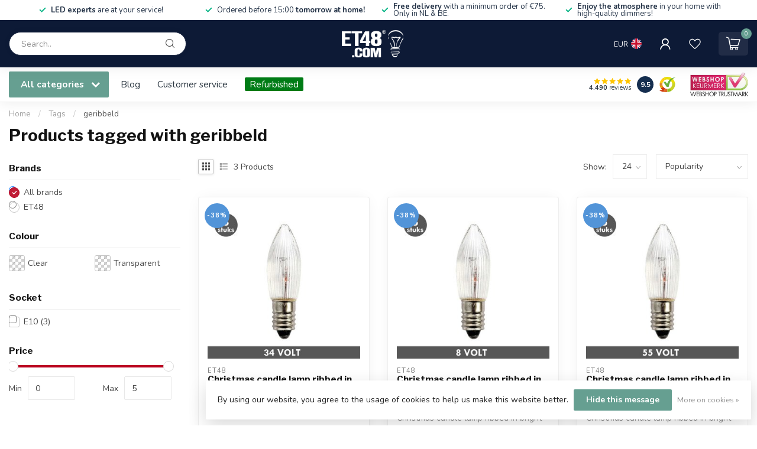

--- FILE ---
content_type: text/javascript;charset=utf-8
request_url: https://www.et48.com/en/services/stats/pageview.js
body_size: -414
content:
// SEOshop 12-12-2025 21:08:44